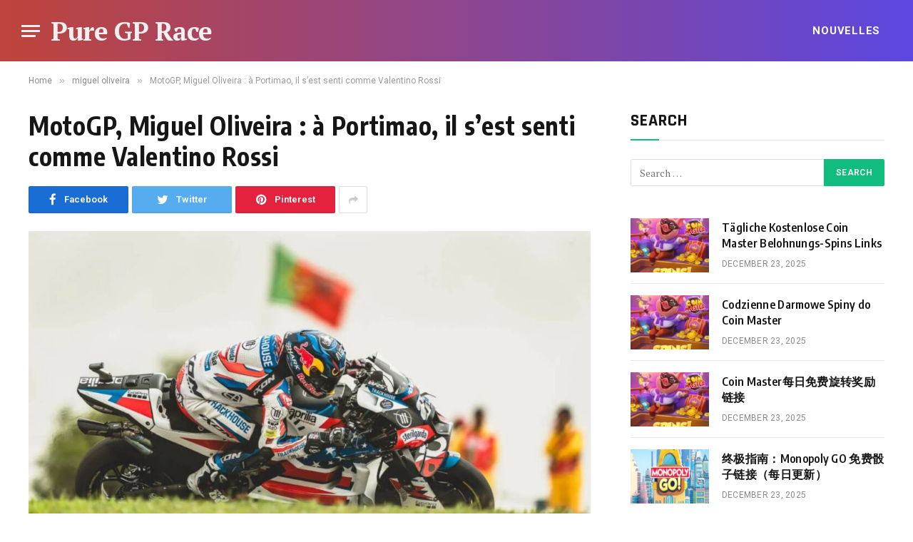

--- FILE ---
content_type: text/html; charset=utf-8
request_url: https://www.google.com/recaptcha/api2/aframe
body_size: 267
content:
<!DOCTYPE HTML><html><head><meta http-equiv="content-type" content="text/html; charset=UTF-8"></head><body><script nonce="JjvE0eDaJgbMuqPBMM_Pqw">/** Anti-fraud and anti-abuse applications only. See google.com/recaptcha */ try{var clients={'sodar':'https://pagead2.googlesyndication.com/pagead/sodar?'};window.addEventListener("message",function(a){try{if(a.source===window.parent){var b=JSON.parse(a.data);var c=clients[b['id']];if(c){var d=document.createElement('img');d.src=c+b['params']+'&rc='+(localStorage.getItem("rc::a")?sessionStorage.getItem("rc::b"):"");window.document.body.appendChild(d);sessionStorage.setItem("rc::e",parseInt(sessionStorage.getItem("rc::e")||0)+1);localStorage.setItem("rc::h",'1768916499018');}}}catch(b){}});window.parent.postMessage("_grecaptcha_ready", "*");}catch(b){}</script></body></html>